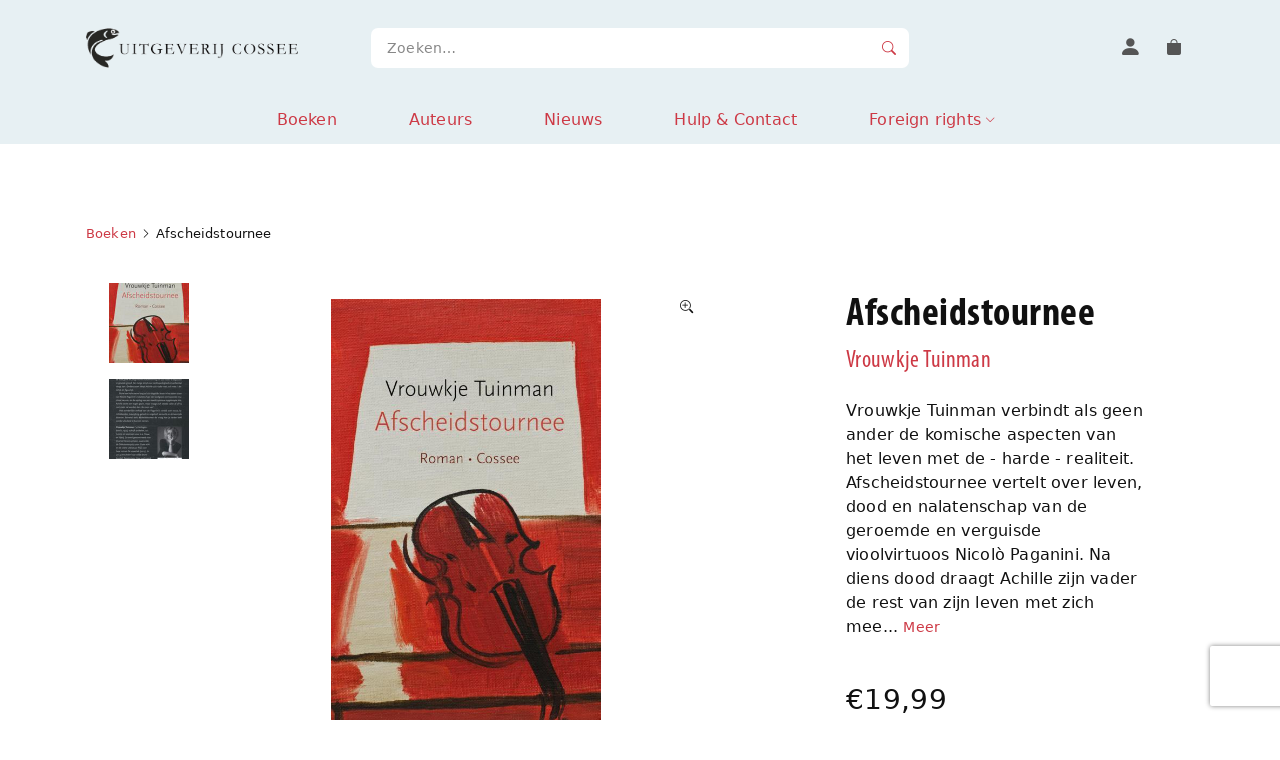

--- FILE ---
content_type: text/html; charset=utf-8
request_url: https://www.uitgeverijcossee.nl/afscheidstournee/9789059366824
body_size: 29519
content:
<!DOCTYPE html>
<html lang="nl">
  <head>
  <meta charset="utf-8">
  <meta http-equiv="X-UA-Compatible" content="IE=edge">

  <meta name="viewport" content="width=device-width, initial-scale=1.0">
  <meta name="description" content="" />
  <meta name="author" content="" />

  <link rel="canonical" href="" />

  <title>CosseeSFP Shop - Home</title>

  <!-- Twitter -->
  <meta name="twitter:card" content="" />
  <meta name="twitter:site" content="" />
  <meta name="twitter:creator" content="" />
  <meta name="twitter:title" content="" />
  <meta name="twitter:description" content="" />
  <meta name="twitter:image" content="" />

  <!-- Facebook -->
  <meta property="og:url" content="" />
  <meta property="og:title" content="" />
  <meta property="og:description" content="" />
  <meta property="og:type" content="article" />
  <meta property="og:image" content="" />
  <meta property="og:image:type" content="image/png" />
  <meta property="og:image:width" content="1000" />
  <meta property="og:image:height" content="500" />



  <meta name="csrf-param" content="authenticity_token" />
<meta name="csrf-token" content="YqKPRQeOrqpLJFjwrk-eOGc7LPKeBAidC_FLTFQG4rLbJsFfPlfE16asdPW6nPJXHHMMCxp3YGxFHyX1Uz3-kA" />
  
  <link rel="apple-touch-icon" href="/assets/media/favicon/apple-touch-icon-45785032125bd263aba14291183b10b2e2129dac4576985dfe89c4a79823a25b.png" sizes="180x180" />
<link rel="icon" href="/assets/media/favicon/favicon-32x32-e9cab4dd89123796e4377d10b41ed7056f2c6f899e9c5d0e45595197f0a22ceb.png" sizes="32x32" type="image/png" />
<link rel="icon" href="/assets/media/favicon/favicon-16x16-2c9e0190abcc70a9471afb98a2b7c2bac85a2900ad08cb2d6c400e28e2cc6686.png" sizes="16x16" type="image/png" />
<link rel="manifest" href="/assets/media/favicon/site-52ea250b687386a902ba7a6b77d2cc1f3ec70a912784ff5b490a7673923d9f45.webmanifest">
<link rel="mask-icon" href="/assets/media/favicon/safari-pinned-tab-2a0b187f4918a8af05fa2c499c10b39fbe3985ad51081a79a1dc97e783ed7498.svg" color="#7952b3" />
<meta name="msapplication-TileColor" content="#f0ebe0">
<meta name="theme-color" content="#ffffff">


  <link rel="stylesheet" href="/assets/application-cb49c867601b79bf7447f95e38aba9bf3e3b50b6d364aa515571e2c6acc4505a.css" data-turbo-track="reload" media="screen" />
  <script src="/assets/application-e86b76022d8b90b1d8f523f4aa527154f23627b009b92d7714f5d83dade98dc5.js" data-turbo-track="reload" defer="defer"></script>
  
    <!-- Google tag (gtag.js) -->
    <script async src=https://www.googletagmanager.com/gtag/js?id=G-EZW2VFLHDC>
    </script>
    <script>
      window.dataLayer = window.dataLayer || [];
      function gtag(){dataLayer.push(arguments);}
      gtag('js', new Date());
      gtag('config', 'G-EZW2VFLHDC');
    </script>
</head>

  <body class="">
    <!-- Header -->
<header>
  <div class="container-lg">
    <div class="row align-items-center header-top">
      <div class="col-6 col-lg-3">
        <a class="logo" href="/"><img src="/assets/media/images/logo-cosseesfpshop-8056e78c8690c846fb583beab01bbb33822f3a46688b5d89154d5609d90be076.svg" class="img-fluid" alt="Logo Uitgeverij Cossee"></a>
      </div>
      <div class="col-lg-6 d-flex search-container">
        <form class="w-100" action="/zoeken" accept-charset="UTF-8" method="get"><input name="utf8" type="hidden" value="&#x2713;" autocomplete="off" />
          <div class="input-group">
            <input type="search" class="form-control" id="q" name="q" placeholder="Zoeken…" value="">
            <button class="btn" type="submit" id="submit"><i class="bi bi-search"></i></button>
          </div>
</form>      </div>
      <div class="col-6 col-lg-3 d-flex justify-content-end">
  <nav>
    <ul class="nav-secondary no-style">
        <li>
          <a href="/gebruikers/inloggen" title="Inloggen/registreren">
            <i class="bi bi-person-fill fs-6"></i>
          </a>
        </li>
      <li>
        <a href="/winkel/mand" title="Uw winkelmand">
          <i class="bi bi-bag-fill"></i>
          <div id="cart-icon-items-count">
            
          </div>
        </a>
      </li>
      <li class="d-block d-lg-none">
        <!--button class="search-toggler" type="button" data-bs-toggle="collapse" data-bs-target="#site-search" aria-expanded="false" aria-controls="site-search"><i class="bi bi-search"></i></button-->
        <button class="search-toggler" type="button"><i class="bi bi-search"></i></button>
      </li>
      <li class="d-block d-lg-none">
        <button class="nav-toggler"><i class="bi bi-list"></i></button>
      </li>
    </ul>
  </nav>
</div>

    </div>
    <div class="row">
      <div class="col-12">
        <nav class="nav-container">
  <div class="nav-location-bar">
    <div class="col-3 nav-back-link"><a href="javascript:;"><i class="bi bi-chevron-left"></i>Terug</a></div>
    <div class="col nav-title"></div>
    <div class="col-3">&nbsp;</div>
  </div>
  <ul class="nav-main no-style">
    <li>
      <a class="nav-main-link " aria-current="page" href="/boeken">Boeken</a>
    </li>
    <li>
      <a class="nav-main-link " aria-current="page" href="/auteurs">Auteurs</a>
    </li>
    <li>
      <a class="nav-main-link " aria-current="page" href="/nieuws">Nieuws</a>
    </li>
    <li>
      <a class="nav-main-link " href="/hulp_en_contact">Hulp & Contact</a>
    </li>
    <li class="has-sub">
      <a
        class="nav-main-link "
        href="#">Foreign rights</a>
      <div class="nav-list-container">
        <ul class="nav-list no-style">
          <li class="nav-list-item"><a class="nav-list-link" href="/foreign_rights">Home</a></li>
          <li class="nav-list-item"><a class="nav-list-link" href="/foreign_rights/catalogues">Catalogues</a></li>
          <li class="nav-list-item"><a class="nav-list-link" href="/foreign_rights/authors">Authors</a></li>
          <li class="nav-list-item"><a class="nav-list-link" href="/foreign_rights/contact">Contact</a></li>
        </ul>
      </div>
    </li>
  </ul>
</nav>

      </div>
    </div>
  </div>
</header>

    <section>
  <div class="container">
      <div class="row">
        <div class="col-12 mb-4">
          <nav aria-label="breadcrumb">
            <ol class="breadcrumb">
                <li class="breadcrumb-item">
                  <a href="/boeken">Boeken</a>
                </li>
                <li class="breadcrumb-item">
                  Afscheidstournee
                </li>
            </ol>
          </nav>
        </div>
      </div>
    <div class="row">
      <div class="col-12 col-lg-7">
        <!-- Mobile header -->
        <div class="d-block d-lg-none">
          <h1 class="h3 mb-2">
            <strong>
              Afscheidstournee
            </strong>
          </h1>
          <h5 class="fs-base fw-normal mb-3">
                  <a href="/auteur/vrouwkje-tuinman-auteur">Vrouwkje Tuinman</a>
  

          </h5>
        </div>

        <div class="product-media-container bg-primary-l rounded">
          <div class="product-media-thumbs">
              <ul class="no-style d-flex flex-column align-items-center">
                  <li>
                    <a
                        href="#"
                        data-main-src='/uploads/boekafbeelding/afbeelding/2218/lijst_9789059366824_VCOVR.jpg'
                        data-target-selector='#main-pdp-img'
                        data-target-src='/uploads/boekafbeelding/afbeelding/2218/lijst_9789059366824_VCOVR.jpg' >
                        <img src="/uploads/boekafbeelding/afbeelding/2218/klein_9789059366824_VCOVR.jpg" alt="Afscheidstournee 1">
                    </a>
                  </li>
                  <li>
                    <a
                        href="#"
                        data-main-src='/uploads/boekafbeelding/afbeelding/2218/lijst_9789059366824_VCOVR.jpg'
                        data-target-selector='#main-pdp-img'
                        data-target-src='/uploads/boekafbeelding/afbeelding/2219/lijst_9789059366824_ACOVR.jpg' >
                        <img src="/uploads/boekafbeelding/afbeelding/2219/klein_9789059366824_ACOVR.jpg" alt="Afscheidstournee 2">
                    </a>
                  </li>
              </ul>
          </div>
          <div class="product-media-image">
            <img src="/uploads/boekafbeelding/afbeelding/2218/lijst_9789059366824_VCOVR.jpg" id="main-pdp-img" class="product-media-zoom-trigger" alt="Afscheidstournee"></a>
          <div class="product-media-zoom product-media-zoom-trigger"><button class="btn btn-round btn-white"><i class="bi bi-zoom-in"></i></button></div>
          </div>
        </div>

      </div>
      <div class="col-12 col-lg-4 offset-lg-1 pe-md-8">
        <h1 class="h2 mt-2 mb-1 d-none d-lg-block">
          <strong>
            Afscheidstournee
          </strong>
        </h1>
        <h5 class="fw-normal mb-3 d-none d-lg-block">
                <a href="/auteur/vrouwkje-tuinman-auteur">Vrouwkje Tuinman</a>
  

        </h5>
        <div class="mt-3 mb-5">
          <p>
            Vrouwkje Tuinman verbindt als geen ander de komische aspecten van het leven met de - harde - realiteit. Afscheidstournee vertelt over leven, dood en nalatenschap van de geroemde en verguisde vioolvirtuoos Nicolò Paganini. Na diens dood draagt Achille zijn vader de rest van zijn leven met zich mee...
            <a href="#samenvatting" class="font-sans-serif fs-sm">Meer</a>
          </p>
        </div>
          <div class="fs-4">€19,99</div>
          <div class="d-flex align-items-center my-3">
            <form class="d-inline-flex" action="/voeg_toe_aan_winkelmand" accept-charset="UTF-8" method="post"><input name="utf8" type="hidden" value="&#x2713;" autocomplete="off" /><input type="hidden" name="authenticity_token" value="qI73YR6Pd4CgCdCsH7Vt-FEefVCfd7qgpnX0yLvsmUMRCrl7J1Yd_U2B_KkLZgGXKlZdqRsE0lHom5pxvNeFYQ" autocomplete="off" />
              <input type="hidden" name="boek[aantal]" value="1">
              <input type="hidden" name="boek[id]" value="210098">
              <button
                name="voeg_toe_aan"
                value="winkelmand"
                class="btn btn-primary ms-1"
                data-turbo-frame="modal">
                Toevoegen <i class="bi bi-plus fs-6"></i>
              </button>
</form>              <button
    name="registreren"
    value="voor_verlanglijst"
    class="wishlist-link ms-1"
    data-bs-toggle="modal"
    data-bs-target="#registreren_voor_verlanglijst">
    <i class="bi bi-heart-fill fs-6"></i>
  </button>

          </div>
          <div class="fs-xs opacity-75">Prijs is per stuk en inclusief 9% BTW</div>

        <!-- Uitgavevorm -->
          <div class="mt-4">
            <strong class="fs-sm">Uitgavevorm:</strong><br>
            <ul class="product-type no-style d-flex flex_wrap">
                <li>
                  <a href="/afscheidstournee/9789059366824"
                     class="d-block fs-xs rounded text-center active">
                     Paperback<br>€19,99
                  </a>
                </li>
                <li>
                  <a href="/afscheidstournee/9789059366831"
                     class="d-block fs-xs rounded text-center ">
                     E-book met watermerk<br>€9,99
                  </a>
                </li>
            </ul>
          </div>

      </div>
    </div>
  </div>
</section>

<!-- Boekdetails -->
<section id="samenvatting">
  <div class="container">
    <div class="row">
      <div class="col-12 col-lg-3">
        <h4 class="mb-4">Samenvatting</h4>
      </div>
      <div class="col-12 col-lg-9">

        <div class="row">
          <div class="col-12 col-md-9">
            <p>Vrouwkje Tuinman verbindt als geen ander de komische aspecten van het leven met de - harde - realiteit. Afscheidstournee vertelt over leven, dood en nalatenschap van de geroemde en verguisde vioolvirtuoos Nicolò Paganini. Na diens dood draagt Achille zijn vader de rest van zijn leven met zich mee - letterlijk en figuurlijk, want de kerk staat een begrafenis van de &#39;violist des duivels&#39; niet toe.</p>

<p>Als de vioolvirtuoos Nicolò Paganini overlijdt, laat hij een zoon van bijna vijftien achter, een flinke erfenis, een bijzondere collectie instrumenten - en zijn lichaam. De jonge Achille Paganini krijgt geen toestemming zijn vader, verketterd als &#39;duivelkunstenaar&#39;, te begraven. Aan zijn onconventionele kindertijd, waarin hij continu op reis was met zijn alleenstaande vader, komt een einde. Op eigen benen staan en eigen keuzes maken blijkt niet eenvoudig, al helemaal omdat Achille verhuizing na verhuizing de kist van zijn vader met zich mee moet slepen.</p>

<p>Was zijn vader echt zo slecht? Of verdient hij het eerherstel waar Achille zo naar verlangt? In de ruim halve eeuw die verstrijkt, blijft Achille standvastig strijden voor een goede afloop. Ook het leven van zijn vrouw en kinderen staat voor een groot deel in het teken van de legendarische man die in hun tuin ligt.</p>

<p>Het bitterzoete Afscheidstournee schetst op haast speelse wijze de diepste connecties die er tussen mensen kunnen bestaan. Het wonderlijke verhaal van de Paganini&#39;s vertelt over trouw, familiebanden, toewijding, geloof en ongeloof, eerzucht en de keerzijde daarvan. Bovenal stelt Afscheidstournee de vraag de vraag hoe je verder leeft zonder afscheid te kunnen nemen.</p>
            
          </div>
        </div>
      </div>
    </div>
  </div>
</section>
<section id="boekdetails" class="bg-primary-l">
  <div class="container">
    <div class="row">
      <div class="col-12 col-lg-3">
        <h4 class="mb-4">Boekdetails</h4>
      </div>
      <div class="col-12 col-lg-9">

        <div class="row">
          <div class="col-12 col-sm-4 mb-3 mb-sm-0">

            <span class="fs-xs">Titel</span><br>
            Afscheidstournee<br>
            <br>
              <span class="fs-xs">Auteur</span><br>
                    <a href="/auteur/vrouwkje-tuinman-auteur">Vrouwkje Tuinman</a>
  
<br>
              <br>

          </div>
          <div class="col-12 col-sm-4 mb-3 mb-sm-0">

            <span class="fs-xs">Aantal pagina’s</span><br>
            224<br>
            <br>
            <span class="fs-xs">Bindwijze</span><br>
            Paperback<br>
            <br>
            <span class="fs-xs">Verschijningsdatum</span><br>
            2016-09-27<br>
            <br>
            <span class="fs-xs">Taal</span><br>
            Nederlands<br>

          </div>
          <div class="col-12 col-sm-4 mb-3 mb-sm-0">

            <span class="fs-xs">ISBN</span><br>
            9789059366824<br>
            <br>
            <span class="fs-xs">Afmeting</span><br>
            20,0 x 12,5 x 2,7 cm<br>
            <br>
            <span class="fs-xs">Gewicht</span><br>
            351gr<br>
          </div>
        </div>

      </div>
    </div>
  </div>
</section>

<section class="overflow-hidden bg-gray-100" id="meervanauteur">
  <div class="container">
    <div class="row mb-4 mb-lg-8">
      <div class="col-12 col-sm-8">
        <h4>Meer van Vrouwkje Tuinman</h4>
      </div>
      <div class="col-12 col-sm-4 fs-sm text-sm-end">
          <a href="/auteur/vrouwkje-tuinman-auteur">Bekijk alles <i class="bi bi-chevron-right"></i></a>
      </div>
    </div>
    <div class="row">
      <div class="col-12">

        <div class="swiper swiper-products swiper-container">
          <div class="swiper-wrapper">
            <!-- Slides -->
              <div class="swiper-slide">
                  <div class="card">
  <a
    href="/afscheidstournee/9789059366824"
    class="card-img-top flex-grow-1 mb-2 p-2 d-flex align-items-center justify-content-center">
    <img
      src="/uploads/boekafbeelding/afbeelding/2218/lijst_9789059366824_VCOVR.jpg"
      class="img-fluid"
      height="228"
      alt="Omslag van boek: Afscheidstournee">
  </a>

  <div class="card-footer mb-2">
    <span class="card-title"><a href="/afscheidstournee/9789059366824" class="card-title">Afscheidstournee</a></span>
    <span class="card-subtitle">
            <a href="/auteur/vrouwkje-tuinman-auteur">Vrouwkje Tuinman</a>
  <br>

    </span>
    <span class="card-price">
        €19,99
        <button
    name="registreren"
    value="voor_verlanglijst"
    class="wishlist-link ms-1"
    data-bs-toggle="modal"
    data-bs-target="#registreren_voor_verlanglijst">
    <i class="bi bi-heart-fill fs-6"></i>
  </button>

    </span>
  </div>
</div>


              </div>
              <div class="swiper-slide">
                  <div class="card">
  <a
    href="/sanatorium/9789059365377"
    class="card-img-top flex-grow-1 mb-2 p-2 d-flex align-items-center justify-content-center">
    <img
      src="/uploads/boekafbeelding/afbeelding/1944/lijst_9789059365377_VCOVR.jpg"
      class="img-fluid"
      height="228"
      alt="Omslag van boek: Sanatorium">
  </a>

  <div class="card-footer mb-2">
    <span class="card-title"><a href="/sanatorium/9789059365377" class="card-title">Sanatorium</a></span>
    <span class="card-subtitle">
            <a href="/auteur/vrouwkje-tuinman-auteur">Vrouwkje Tuinman</a>
  <br>

    </span>
    <span class="card-price">
        €17,99
        <button
    name="registreren"
    value="voor_verlanglijst"
    class="wishlist-link ms-1"
    data-bs-toggle="modal"
    data-bs-target="#registreren_voor_verlanglijst">
    <i class="bi bi-heart-fill fs-6"></i>
  </button>

    </span>
  </div>
</div>


              </div>
              <div class="swiper-slide">
                  <div class="card">
  <a
    href="/de-straaljager/9789464522372"
    class="card-img-top flex-grow-1 mb-2 p-2 d-flex align-items-center justify-content-center">
    <img
      src="/uploads/boekafbeelding/afbeelding/2677/lijst_9789464522372_frontcover.jpg"
      class="img-fluid"
      height="228"
      alt="Omslag van boek: De straaljager">
  </a>

  <div class="card-footer mb-2">
    <span class="card-title"><a href="/de-straaljager/9789464522372" class="card-title">De straaljager</a></span>
    <span class="card-subtitle">
            <a href="/auteur/vrouwkje-tuinman-auteur">Vrouwkje Tuinman</a>
  <br>

    </span>
    <span class="card-price">
        €24,99
        <button
    name="registreren"
    value="voor_verlanglijst"
    class="wishlist-link ms-1"
    data-bs-toggle="modal"
    data-bs-target="#registreren_voor_verlanglijst">
    <i class="bi bi-heart-fill fs-6"></i>
  </button>

    </span>
  </div>
</div>


              </div>
              <div class="swiper-slide">
                  <div class="card">
  <a
    href="/tijdelijk-verblijf/9789464520347"
    class="card-img-top flex-grow-1 mb-2 p-2 d-flex align-items-center justify-content-center">
    <img
      src="/uploads/boekafbeelding/afbeelding/1899/lijst_9789464520347_VCOVR.jpg"
      class="img-fluid"
      height="228"
      alt="Omslag van boek: Tijdelijk verblijf">
  </a>

  <div class="card-footer mb-2">
    <span class="card-title"><a href="/tijdelijk-verblijf/9789464520347" class="card-title">Tijdelijk verblijf</a></span>
    <span class="card-subtitle">
            <a href="/auteur/vrouwkje-tuinman-auteur">Vrouwkje Tuinman</a>
  <br>

    </span>
    <span class="card-price">
        €17,99
        <button
    name="registreren"
    value="voor_verlanglijst"
    class="wishlist-link ms-1"
    data-bs-toggle="modal"
    data-bs-target="#registreren_voor_verlanglijst">
    <i class="bi bi-heart-fill fs-6"></i>
  </button>

    </span>
  </div>
</div>


              </div>
              <div class="swiper-slide">
                  <div class="card">
  <a
    href="/lijfrente/9789059368637"
    class="card-img-top flex-grow-1 mb-2 p-2 d-flex align-items-center justify-content-center">
    <img
      src="/uploads/boekafbeelding/afbeelding/2238/lijst_9789059368637_VCOVR.jpg"
      class="img-fluid"
      height="228"
      alt="Omslag van boek: Lijfrente">
  </a>

  <div class="card-footer mb-2">
    <span class="card-title"><a href="/lijfrente/9789059368637" class="card-title">Lijfrente</a></span>
    <span class="card-subtitle">
            <a href="/auteur/vrouwkje-tuinman-auteur">Vrouwkje Tuinman</a>
  <br>

    </span>
    <span class="card-price">
        €21,99
        <button
    name="registreren"
    value="voor_verlanglijst"
    class="wishlist-link ms-1"
    data-bs-toggle="modal"
    data-bs-target="#registreren_voor_verlanglijst">
    <i class="bi bi-heart-fill fs-6"></i>
  </button>

    </span>
  </div>
</div>


              </div>
          </div>
          <!-- If we need pagination -->
          <div class="swiper-pagination"></div>
          <!-- If we need navigation buttons -->
          <div class="swiper-button-prev btn btn-white btn-round"></div>
          <div class="swiper-button-next btn btn-white btn-round"></div>
          <!-- If we need scrollbar -->
          <!-- <div class="swiper-scrollbar"></div> -->
        </div>

      </div>
    </div>
  </div>
</section>




<!-- Modal notificatie -->
<div class="modal fade" id="registreren_voor_verlanglijst" tabindex="-1" aria-labelledby="notifyModalLabel" aria-hidden="true">
  <div class="modal-dialog modal-sm modal-dialog-centered">
    <div class="modal-content shadow-lg fs-sm">
      <div class="modal-header justify-content-center"><h6 class="modal-title" id="notifyModalLabel">Verlanglijst</h6></div>
      <div class="modal-body text-center">
        <p>Om een boek toe te kunnen voegen aan de verlanglijst, kun je hieronder
            een account aanmaken.</p>
      </div>
      <div class="modal-footer justify-content-center">
        <form class="button_to" method="get" action="/gebruikers/registreer"><input class="btn bg-terra-l w-100" type="submit" value="Registreren" /></form>
        <button type="button" class="btn btn-muted" data-bs-dismiss="modal">Annuleren</button>
      </div>
    </div>
  </div>
</div>


    <!-- Footer -->
<footer id="footer">
  <div class="container">
    <div class="row">
      <div class="col-12 col-lg-7 col-xl-5 mb-sm-6 mb-lg-0">
        <h4 class="text-white mb-4">Aanmelden voor onze nieuwsbrief</h4>
<p class="text-gray-300">Wil je op de hoogte blijven van onze nieuwe boeken? Meld je dan aan voor onze maandelijkse nieuwsbrief.</p>
<form class="d-block mt-4 me-lg-6" data-turbo="true" data-turbo-method="post" action="/schrijf_in_voor_nieuwsbrief" accept-charset="UTF-8" method="post"><input name="utf8" type="hidden" value="&#x2713;" autocomplete="off" /><input type="hidden" name="authenticity_token" value="ACTR3B_mSTPlYLli8GD6Z5NeQMjBCpepIhvFkdJpyRy5oJ_GJj8jTgjolWfks5YI6BZgMUV5_1hs9aso1VLVPg" autocomplete="off" />
  <script src="https://www.recaptcha.net/recaptcha/api.js?render=6LdLpl0qAAAAAFKl5jKpqIRs4LCZdvZFax8hNaXH"   ></script>
        <script>
          // Define function so that we can call it again later if we need to reset it
          // This executes reCAPTCHA and then calls our callback.
          function executeRecaptchaForNieuwsbrief() {
            grecaptcha.ready(function() {
              grecaptcha.execute('6LdLpl0qAAAAAFKl5jKpqIRs4LCZdvZFax8hNaXH', {action: 'nieuwsbrief'}).then(function(token) {
                setInputWithRecaptchaResponseTokenForNieuwsbrief('g-recaptcha-response-data-nieuwsbrief', token)
              });
            });
          };
          // Invoke immediately
          executeRecaptchaForNieuwsbrief()

          // Async variant so you can await this function from another async function (no need for
          // an explicit callback function then!)
          // Returns a Promise that resolves with the response token.
          async function executeRecaptchaForNieuwsbriefAsync() {
            return new Promise((resolve, reject) => {
             grecaptcha.ready(async function() {
                resolve(await grecaptcha.execute('6LdLpl0qAAAAAFKl5jKpqIRs4LCZdvZFax8hNaXH', {action: 'nieuwsbrief'}))
              });
            })
          };

                  var setInputWithRecaptchaResponseTokenForNieuwsbrief = function(id, token) {
          var element = document.getElementById(id);
          if (element !== null) element.value = token;
        }

        </script>
<input type="hidden" name="g-recaptcha-response-data[nieuwsbrief]" id="g-recaptcha-response-data-nieuwsbrief" data-sitekey="6LdLpl0qAAAAAFKl5jKpqIRs4LCZdvZFax8hNaXH" class="g-recaptcha g-recaptcha-response "/>

  <div class="input-group me-10">
    <input type="email" class="form-control" id="email_newsletter" name="email" placeholder="Uw e-mailadres">
    <input type="submit" class="btn" value="Aanmelden">
  </div>
  <!-- ERROR <span class="form-text d-block mt-2 text-danger"><i class="bi bi-exclamation-triangle-fill me-1"></i>Graag een geldig e-mailadres invullen.</span> -->
  <span id="nieuwsbrief_email_melding"></span>
</form><span class="form-text fs-xs d-block mt-4 text-gray-600"><i class="bi bi-lock me-1"></i>Uw gegevens worden veilig verstuurd en met niemand gedeeld.</span>
<br>



      </div>
      <div class="col-12 col-sm-6 col-md-2 offset-xl-2 col-xl-2">
      </div>
      <div class="col-12 col-sm-6 col-lg-3">
        <span class="text-white">Hulp & contact</span>
        <nav class="my-3">
          <ul class="no-style lh-lg fs-sm mt-1">
            <li><a href="/gebruikers/inloggen">Account & gegevens</a></li>
            <li><a href="/hulp_en_contact">Veelgestelde vragen</a></li>
            <a href="/contact">Contact</a>
          </ul>
        </nav>
      </div>
    </div>
    <div class="row">
      <div class="col-12 pt-2 pt-sm-6 pt-lg-12 d-sm-flex align-items-center">
        <span class="d-block d-sm-inline-block mb-2 mb-sm-0 me-sm-6"><img src="/assets/media/images/logo-cossee-wit-09ceeab6da2f6352f0a1eb21d3a18237f09f387cb84ffea03f68dfd7e3e59262.svg" width="200" alt="Logo Uitgeverij Cossee"></span>
        <span class="fs-sm text-gray-600">Alle rechten voorbehouden © 2022 - 2026<br>Uitgeverij Cossee Amsterdam</span>
      </div>
    </div>
  </div>

</footer>

    <turbo-frame id="cookie_banner">
    <div class="py-3 py-md-6 cookie-wrapper show">
      <div class="container">
        <div class="row">
          <div class="col-12 col-md-8">
            <p>
            Om u zo goed mogelijk van dienst te zijn, maakt deze applicatie  gebruik van
            functionele cookies, analytische cookies en soortgelijke technieken.
            Wij gebruiken deze gegevens om onze website te verbeteren, het
            verzamelen en analyseren van statistieken en om onze
            marketingactiviteiten te verbeteren. We vragen je hiervoor één keer
            toestemming.
            <a href="#" class="has-arrow">Meer informatie</a>
            </p>
          </div>
          <div class="col-12 col-md-4 d-flex align-items-end justify-content-end">
            <a data-controller="cookies" data-action="click-&gt;cookies#accepteer_cookies" class="btn m-0 cookie__close" href="/accepteer_cookies">Akkoord</a>
            <a data-controller="cookies" data-action="click-&gt;cookies#wijs_cookies_af" class="btn btn--secondary ms-1 cookie__close" href="/wijs_cookies_af">Afwijzen</a>
          </div>
        </div>
      </div>
    </div>
</turbo-frame>
          <!-- Product image zoom -->
    <div class="product-overlay">
      <a href="#" class="product-overlay-close btn btn-round"><i class="bi bi-zoom-out"></i></a>
      <div class="swiper swiper-zoom h-100">
        <div class="swiper-wrapper h-100">
            <div class="swiper-slide">
              <div class="swiper-zoom-container">
                <a target='_blank' href='/uploads/boekafbeelding/afbeelding/2218/9789059366824_VCOVR.jpg'>
                  <img src="/uploads/boekafbeelding/afbeelding/2218/lijst_9789059366824_VCOVR.jpg" alt="Afscheidstournee 1" />
                </a>
              </div>
            </div>
            <div class="swiper-slide">
              <div class="swiper-zoom-container">
                <a target='_blank' href='/uploads/boekafbeelding/afbeelding/2219/9789059366824_ACOVR.jpg'>
                  <img src="/uploads/boekafbeelding/afbeelding/2219/lijst_9789059366824_ACOVR.jpg" alt="Afscheidstournee 2" />
                </a>
              </div>
            </div>
        </div>
        <div class="swiper-button-next btn btn-round"></div>
        <div class="swiper-button-prev btn btn-round"></div>
        <div class="swiper-pagination"></div>
      </div>
    </div>


    <turbo-frame id="flash_messages" target="_top">
</turbo-frame>
    <!-- Modal notificatie -->
<div class="modal fade" id="logoutModal" tabindex="-1" aria-labelledby="notifyModalLabel" aria-hidden="true">
  <div class="modal-dialog modal-sm modal-dialog-centered">
    <div class="modal-content shadow-lg fs-sm">
      <div class="modal-header justify-content-center"><h6 class="modal-title" id="notifyModalLabel">Let op</h6></div>
      <div class="modal-body text-center"><p>U wordt uitgelogd.</p></div>
      <div class="modal-footer justify-content-center">
        <form class="button_to" method="post" action="/gebruikers/uitloggen"><input type="hidden" name="_method" value="delete" autocomplete="off" /><input class="btn bg-terra-l w-100" type="submit" value="Log uit" /><input type="hidden" name="authenticity_token" value="oVIscCmSBwfsCCKLYVsQluKIex4l_53pTNFIyR9_8fYY1mJqEEttegGADo51iHz5mcBb56GM9RgCPyZwGETt1A" autocomplete="off" /></form>
        <button type="button" class="btn w-100" data-bs-dismiss="modal">Annuleren</button>
      </div>
    </div>
  </div>
</div>

    <div class="overlay is-hidden"></div>
    <turbo-frame id="modal"></turbo-frame>
    <turbo-frame id="redirect"></turbo-frame>
  </body>
</html>
